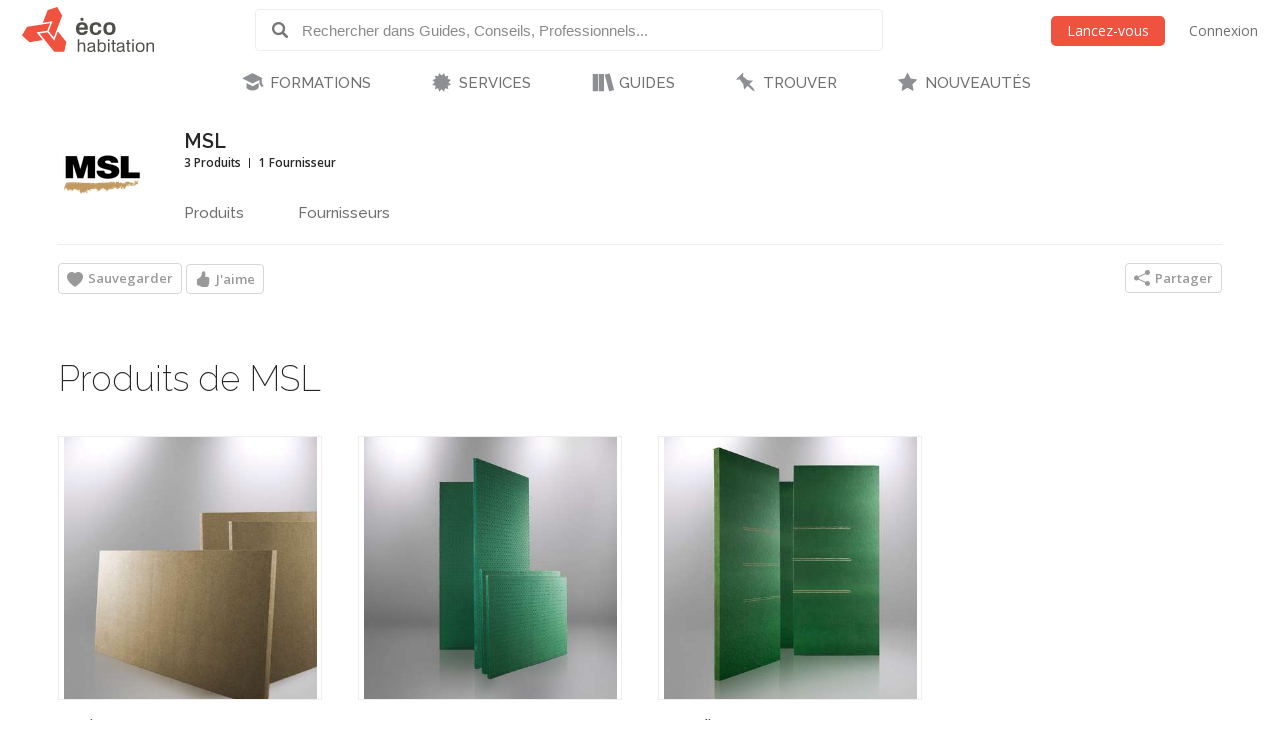

--- FILE ---
content_type: text/html; charset=utf-8
request_url: https://www.ecohabitation.com/marques/1056/msl/
body_size: 11870
content:

<!DOCTYPE html>
<html lang="fr" class="lang-fr section-brands">
<head>
    
<script>window.gtag=window.gtag||function(){};window.ga=window.ga||function(){};</script>

    <link rel="preconnect" href="https://www.googletagmanager.com">

    <script>
        ECO_GTAG_CONFIG = {};

        
            ECO_GTAG_CONFIG.content_type = "Marques";
            
            ECO_GTAG_CONFIG.zone = "None";
        

        
    </script>

    

    
        <script async src="https://www.googletagmanager.com/gtag/js?id=G-EYL8S8R2L6"></script>
        <script>
            window.dataLayer = window.dataLayer || [];
            function gtag(){dataLayer.push(arguments);}
            gtag('js', new Date());
            gtag('config', 'G-EYL8S8R2L6', ECO_GTAG_CONFIG);
        </script>
    

    




    
    <meta charset="UTF-8">
    <title>MSL - Écohabitation</title>
    <meta name="description" content="">
    <meta name="keywords" content="">
    <meta name="viewport" content="width=device-width, initial-scale=1">
    
    <meta http-equiv="last-modified" content="2022-05-01">
    
    <link rel="canonical" href="https://www.ecohome.net/fr/marques/1056/msl/">
    <meta property="og:url" content="https://www.ecohabitation.com/marques/1056/msl/">
    
    <meta property="fb:app_id" content="464627777732521">

    <meta property="og:title" content="MSL">
    <meta property="og:description" content="">
    
    
    <meta property="og:image" content="https://www.ecohabitation.com/media/brands/logos/80/8d/808d63a0b3287b4f032b9069b9d1992b26799038/thumbs/sGrHlQ4GWrpa_1200x630_taKxHD8y.jpg">
    

    

    <meta property="og:image" content="https://www.ecohabitation.com/static/website/img/og-image-ecohabitation.82492609110d.jpg">
    <link rel="shortcut icon" href="/static/website/img/favicon.6278270913a5.ico">
    <link rel="preconnect" href="https://fonts.googleapis.com">
    <link rel="preconnect" href="https://fonts.gstatic.com" crossorigin>
    <link rel="preconnect" href="https://ajax.googleapis.com">
    
    
        <link rel="preconnect" href="https://ras.ecohome.net">

        <link rel="preconnect" href="https://js.hs-scripts.com">
        <link rel="preconnect" href="https://js.hscollectedforms.net">
        <link rel="preconnect" href="https://js.hs-analytics.net">
        <link rel="preconnect" href="https://js.hsleadflows.net">
        <link rel="preconnect" href="https://js.hs-banner.com">
        <link rel="preconnect" href="https://forms.hsforms.com">
        <link rel="preconnect" href="https://track.hubspot.com">

        <link rel="preconnect" href="https://connect.facebook.net">
        <link rel="preconnect" href="https://www.facebook.com">

        <link rel="preconnect" href="https://z-na.associates-amazon.com">

        <link rel="preconnect" href="https://s.adroll.com">
        <link rel="preconnect" href="https://d.adroll.com">
        <link rel="preconnect" href="https://d.adroll.mgr.consensu.org">
        <link rel="preconnect" href="https://dsum-sec.casalemedia.com">
        <link rel="preconnect" href="https://pixel.rubiconproject.com">
        <link rel="preconnect" href="https://sync.outbrain.com">
        <link rel="preconnect" href="https://pixel.advertising.com">
        <link rel="preconnect" href="https://sync.taboola.com">
        <link rel="preconnect" href="https://simage2.pubmatic.com">
        <link rel="preconnect" href="https://eb2.3lift.com">
        <link rel="preconnect" href="https://ups.analytics.yahoo.com">
    


    <link href="https://fonts.googleapis.com/css2?family=Open+Sans:wght@300;400;600&family=Raleway:wght@100;200;300;500;600&display=swap" rel="preload" as="style" onload="this.onload=null;this.rel='stylesheet'">
    <link href="/static/website/css/normalize.min.ac230a49d6d6.css" rel="stylesheet">
    <link href="/static/website/css/style.63a8d2331a55.css" rel="stylesheet">
    <link href="/static/website/css/responsive.3b84be3a24ed.css" rel="stylesheet">
    <link href="/static/website/lang/fr/css/style.6ce24a23f774.css" rel="stylesheet">
    <link href="/static/website/css/bootstrap-icons.4687b01d2564.css" rel="preload" as="style" onload="this.onload=null;this.rel='stylesheet'">
    <link href="/static/website/css/fallback.1e78a80a4773.css" rel="preload" as="style" onload="this.onload=null;this.rel='stylesheet'">
    <link href="/static/search/css/jquery.typeahead.min.bd8b222fea6b.css" rel="preload" as="style" onload="this.onload=null;this.rel='stylesheet'">
    <link href="/static/search/css/jquery.typeahead.custom.0a3e7eef66f8.css" rel="preload" as="style" onload="this.onload=null;this.rel='stylesheet'">
    <link href="/static/website/plugins/slick/slick.18ef3d49eaee.css" rel="preload" as="style" onload="this.onload=null;this.rel='stylesheet'">
    <link href="/static/website/plugins/slick/slick-theme.463577beeb15.css" rel="preload" as="style" onload="this.onload=null;this.rel='stylesheet'">

    <noscript>
        <link href="https://fonts.googleapis.com/css2?family=Open+Sans:wght@300;400;600&family=Raleway:wght@100;200;300;500;600&display=swap" rel="stylesheet">
        <link href="/static/website/css/fallback.1e78a80a4773.css" rel="stylesheet">
        <link href="/static/website/css/bootstrap-icons.4687b01d2564.css" rel="stylesheet">
        <link href="/static/search/css/jquery.typeahead.min.bd8b222fea6b.css" rel="stylesheet">
        <link href="/static/search/css/jquery.typeahead.custom.0a3e7eef66f8.css" rel="stylesheet">
        <link href="/static/website/plugins/slick/slick.18ef3d49eaee.css" rel="stylesheet">
        <link href="/static/website/plugins/slick/slick-theme.463577beeb15.css" rel="stylesheet">
    </noscript>

    

</head>
<body>
    
    <div id="header">
        <div class="header-wrapper">
            <div class="mobile-menu-toggle"></div>
            
<a class="logo-wrapper" href="/">
    
        <svg class="main-logo" xmlns="http://www.w3.org/2000/svg" viewBox="0 0 664.268 226.4">
            <g>
                <g class="icon-container">
                    <polygon points="132.448,105.643 141.791,81.34 25.147,99.729 0,143.307 37.339,177.059 104.909,166.388 82.684,138.866 73.705,127.772 120.979,120.317 127.2,119.33"/>
                    <polygon points="164.84,162.83 162.427,169.085 128.375,127.003 126.309,127.317 88.173,133.333 119.39,171.956 162.391,225.201 212.728,225.201 223.267,176 180.25,122.758 171.86,144.561"/>
                    <polygon points="134.417,122.125 160.002,153.8 175.441,113.705 177.844,107.449 202.427,43.581 177.248,0 129.372,15.461 104.783,79.329 110.171,78.483 147.217,72.639 153.844,71.596"/>
                </g>
                <g class="name-container">
                    <path d="M280.239,162.033h7.516v24.976c1.66-3.578,3.927-8.821,14.671-8.821c15.286,0,15.286,9.692,15.286,16.86v30.129h-7.51v-29.605c0-7.865-1.486-11.266-9.782-11.266c-7.952,0-12.665,5.062-12.665,14.232v26.639h-7.516V162.033z"/>
                    <path d="M330.712,193.561c0-6.377,0-15.373,19.473-15.373c12.489,0,17.123,3.931,17.123,14.851v22.531c0,3.853,1.576,3.934,4.365,3.934v5.674c-1.046,0-2.095,0.089-3.145,0.089c-5.763,0-7.342-1.313-8.381-5.763c-2.536,3.49-5.421,6.897-15.986,6.897c-11.356,0-15.285-4.628-15.285-13.709c0-9.174,4.016-12.492,28.124-15.631c2.618-0.352,2.618-4.286,2.618-5.592c0-6.114-2.974-7.163-10.483-7.163c-9.778,0-11.177,2.525-11.177,9.255H330.712z M359.795,207.185v-5.414c-4.19,1.402-7.427,1.925-10.223,2.273c-12.574,1.658-12.923,4.45-12.923,9.43c0,5.24,3.841,6.813,9.078,6.813C354.902,220.286,359.881,216.181,359.795,207.185z"/>
                    <path d="M381.093,162.033h7.51v24.374c1.927-4.023,3.67-8.22,14.153-8.22c13.791,0,19.298,6.9,19.298,23.324c0,19.481-7.857,24.889-19.298,24.889c-9.704,0-12.838-4.019-14.852-7.86v6.637h-6.812V162.033z M401.708,184.306c-12.75,0-13.536,13.186-13.536,18.688c0,10.917,3.746,17.292,14.322,17.292c9.515,0,11.969-6.026,11.969-18.953C414.462,189.805,412.275,184.306,401.708,184.306z"/>
                    <path d="M432.438,162.033h7.509v9.082h-7.509V162.033z M432.438,179.411h7.509v45.766h-7.509V179.411z"/>
                    <path d="M448.844,185.614v-6.203h6.552v-13.802h7.517v13.802h8.647v6.203h-8.647v28.469c0,4.813,0.086,5.25,4.453,5.25c1.046,0,2.014-0.097,3.06-0.182v6.025c-1.921,0.175-3.846,0.261-5.766,0.261c-9.264,0-9.264-5.408-9.264-10.917v-28.906H448.844z"/>
                    <path d="M477.92,193.561c0-6.377,0-15.373,19.476-15.373c12.49,0,17.128,3.931,17.128,14.851v22.531c0,3.853,1.568,3.934,4.361,3.934v5.674c-1.046,0-2.089,0.089-3.138,0.089c-5.766,0-7.342-1.313-8.395-5.763c-2.526,3.49-5.414,6.897-15.979,6.897c-11.354,0-15.284-4.628-15.284-13.709c0-9.174,4.016-12.492,28.123-15.631c2.617-0.352,2.617-4.286,2.617-5.592c0-6.114-2.963-7.163-10.479-7.163c-9.774,0-11.18,2.525-11.18,9.255H477.92z M507.004,207.185v-5.414c-4.188,1.402-7.424,1.925-10.22,2.273c-12.574,1.658-12.923,4.45-12.923,9.43c0,5.24,3.849,6.813,9.085,6.813C502.121,220.286,507.089,216.181,507.004,207.185z"/>
                    <path d="M523.244,185.614v-6.203h6.545v-13.802h7.516v13.802h8.645v6.203h-8.645v28.469c0,4.813,0.086,5.25,4.451,5.25c1.049,0,2.013-0.097,3.055-0.182v6.025c-1.917,0.175-3.838,0.261-5.759,0.261c-9.263,0-9.263-5.408-9.263-10.917v-28.906H523.244z"/>
                    <path d="M555.373,162.033h7.509v9.082h-7.509V162.033z M555.373,179.411h7.509v45.766h-7.509V179.411z"/>
                    <path d="M572.579,202.298c0-16.335,6.982-24.11,22.794-24.11c15.979,0,21.311,9.519,21.311,24.28c0,13.02-3.931,23.933-22.186,23.933C578.251,226.4,572.579,217.49,572.579,202.298z M594.586,184.306c-12.315,0-14.328,8.469-14.328,18.423c0,9.696,2.796,17.558,13.628,17.558c11.966,0,15.028-5.503,15.028-17.469C608.915,190.505,605.763,184.306,594.586,184.306z"/>
                    <path d="M626.712,179.411h7.509v7.075c1.572-3.579,4.368-8.299,14.681-8.299c15.018,0,15.366,9.17,15.366,15.811v31.179h-7.513v-29.08c0-6.897-0.607-11.621-9.259-11.621c-6.979,0-13.275,2.882-13.275,14.151v26.55h-7.509V179.411z"/>
                </g>
                <g class="name-container">
                    <path d="M314.809,102.732h-26.494c0.817-6.167,1.509-13.612,14.644-13.612C313.424,89.12,314.809,95.636,314.809,102.732z M331.437,114.004c0.925-17.554-2.324-37.194-29.172-37.194c-22.665,0-30.343,12.899-30.343,32.307c0,21.277,8.839,31.852,29.642,31.852c24.182,0,27.549-12.082,28.824-19.644h-15.801c-1.051,3.606-1.753,7.438-11.741,7.438c-11.506,0-14.885-4.993-14.885-14.759H331.437z"/>
                    <path d="M383.613,99.35c-0.804-4.649-0.694-10.23-12.668-10.23c-11.847,0-14.286,8.962-14.286,18.61c0,14.067,3.134,21.385,13.59,21.385c13.364,0,12.561-5.937,13.364-12.441h15.924c0,9.532-4.987,24.295-28.827,24.295c-19.294,0-29.982-10.688-29.982-32.31c0-18.257,7.912-31.849,31.271-31.849c20.217,0,27.077,10.691,27.077,22.54H383.613z"/>
                    <path d="M454.395,107.377c0,13.948-2.085,21.51-15.221,21.51c-9.993,0-13.6-5.821-13.6-20.228c0-15.812,4.416-19.652,15.343-19.652C450.916,89.007,454.395,94.944,454.395,107.377z M439.752,140.969c23.14,0,30.803-13.022,30.803-32.197c0-22.082-9.878-31.961-30.218-31.961c-17.668,0-30.923,7.087-30.923,32.542C409.415,131.33,419.757,140.969,439.752,140.969z"/>
                    <rect x="294.588" y="54.625" width="14.306" height="14.304"/>
                </g>
            </g>
        </svg>
    
</a>

            <div class="header-search">
                <form class="top-search" action="/guides/">
                    <div class="typeahead__container">
                        <div class="typeahead__field">
                            <span class="typeahead__button">
                                <label for="id_typeahead__input">
                                    <button type="submit" name="search" aria-label="Rechercher dans Guides, Conseils, Professionnels">
                                        <span class="typeahead__search-icon"></span>
                                    </button>
                                </label>
                            </span>
                            <span class="typeahead__query">
                                <input class="js-typeahead"
                                       style="background: none;"
                                       id="id_typeahead__input"
                                       name="q"
                                       type="search"
                                       placeholder="Rechercher dans Guides, Conseils, Professionnels..."
                                       value=""
                                       data-source="7"
                                       autocomplete="off">
                            </span>
                        </div>
                    </div>
                </form>
            </div>

            <div class="header-action">
                <div class="mobile-search-toggle typeahead__search-icon" title="Rechercher"></div>

                
            </div>

            
                <ul class="header-auth mainmenu">
                    <li class="child"><a data-modal class="buttons button-orange" href="/inscription/?next=/marques/1056/msl/" rel="nofollow">Lancez-vous</a></li>
                    <li class="child nomobile"><a data-modal href="/connexion/?next=/marques/1056/msl/" rel="nofollow">Connexion</a></li>
                </ul>
            
            <div class="clear"></div>
        </div>

        
            <nav id="mainnav">
                <ul class="mainmenu">
                    



    <li class="child section-training has-childs level-0">
        <a href="/formations/">FORMATIONS</a>
        
            <ul class="submenu">
                

<li class="column"><ul>

    <li class="child level-1">
        <a href="https://www.ecohabitation.com/formations/">Nos formations</a>
        
    </li>
    
        
    

    <li class="child has-childs level-1 last">
        <a href="/formations/webinaires/midrise-bois-vs-beton/">Webinaires et Événements</a>
        
            <ul class="submenu">
                



    <li class="child level-2">
        <a href="/dossier-inondation-cohabiter-avec-l-eau/">Dossier inondation : Cohabiter avec l&#x27;eau</a>
        
    </li>
    

    <li class="child level-2">
        <a href="/formations/webinaires/midrise-bois-vs-beton/">Midrise - Bois vs Béton</a>
        
    </li>
    

    <li class="child level-2 last">
        <a href="/formations/videos/">Vidéos</a>
        
    </li>
    

            </ul>

        
    </li>
    
        
            </ul></li>
        
    

            </ul>

        
    </li>
    

    <li class="child section-services has-childs level-0">
        <a href="/services/">SERVICES</a>
        
            <ul class="submenu">
                

<li class="column"><ul>

    <li class="child has-childs level-1">
        <a href="/multilogement-commercial-institutionnel/">Multilogement, Commercial et Institutionnel</a>
        
            <ul class="submenu">
                



    <li class="child level-2">
        <a href="/multilogement-commercial-institutionnel/optimisation-energetique-sur-plans/">Optimisation énergétique sur plans</a>
        
    </li>
    

    <li class="child level-2">
        <a href="/multilogement-commercial-institutionnel/audit-energetique/">Audit énergétique</a>
        
    </li>
    

    <li class="child level-2">
        <a href="/multilogement-commercial-institutionnel/batiment-carbone-zero/">Bâtiment à Carbone Zéro</a>
        
    </li>
    

    <li class="child level-2 last">
        <a href="/multilogement-commercial-institutionnel/financements/">Accompagnement énergétique APH</a>
        
    </li>
    

            </ul>

        
    </li>
    
        
    

    <li class="child has-childs level-1">
        <a href="/quartiers/">Planification urbaine</a>
        
            <ul class="submenu">
                



    <li class="child level-2">
        <a href="/planification-urbaine/quartiers-durables/">Quartiers durables</a>
        
    </li>
    

    <li class="child level-2">
        <a href="/planification-urbaine/reseaux-thermiques/">Réseaux thermiques</a>
        
    </li>
    

    <li class="child level-2 last">
        <a href="/planification-urbaine/municipalites-durables/">Municipalités durables</a>
        
    </li>
    

            </ul>

        
    </li>
    
        
            </ul></li><li class="column"><ul>
        
    

    <li class="child has-childs level-1">
        <a href="/coaching-de-projet/">Coaching de projet</a>
        
            <ul class="submenu">
                



    <li class="child level-2">
        <a href="/coaching-de-projet/">Coaching en rénovation et en construction</a>
        
    </li>
    

    <li class="child level-2 last">
        <a href="/coaching-de-projet/coaching-en-uha/">Coaching en UHA</a>
        
    </li>
    

            </ul>

        
    </li>
    
        
    

    <li class="child has-childs level-1 last">
        <a href="/jerenoveco/">Démarche JeRénovÉco</a>
        
            <ul class="submenu">
                



    <li class="child level-2">
        <a href="/jerenoveco/a-propos/">À propos</a>
        
    </li>
    

    <li class="child level-2">
        <a href="/jerenoveco/pour-qui/">À qui s&#x27;adresse JeRénovÉco?</a>
        
    </li>
    

    <li class="child level-2">
        <a href="/jerenoveco/energie/">Volet énergie et décarbonation</a>
        
    </li>
    

    <li class="child level-2 last">
        <a href="/jerenoveco/adaptation/">Volet inondations</a>
        
    </li>
    

            </ul>

        
    </li>
    
        
            </ul></li>
        
    

            </ul>

        
    </li>
    

    <li class="child section-guides has-childs level-0">
        <a href="/guides/">GUIDES</a>
        
            <ul class="submenu">
                

<li class="column"><ul>

    <li class="child has-childs level-1">
        <a href="/guides/planification-et-conception/">Planification et conception</a>
        
            <ul class="submenu">
                



    <li class="child level-2">
        <a href="/guides/mode-de-vie-et-mobilite/">Mode de vie et mobilité</a>
        
    </li>
    

    <li class="child level-2">
        <a href="/guides/subventions-et-incitatifs/">Subventions et incitatifs</a>
        
    </li>
    

    <li class="child level-2">
        <a href="/guides/financement-hypothecaire-et-fiscalite/">Financement hypothécaire et fiscalité</a>
        
    </li>
    

    <li class="child level-2">
        <a href="/guides/codes-et-reglementations/">Codes et règlementations</a>
        
    </li>
    

    <li class="child level-2">
        <a href="/guides/les-certifications-ecologiques/">Les certifications écologiques</a>
        
    </li>
    

    <li class="child level-2">
        <a href="/guides/ecodesign/">Écodesign</a>
        
    </li>
    

    <li class="child level-2">
        <a href="/guides/maisons-autonomes-et-nette-zero/">Maisons autonomes et Nette-Zéro</a>
        
    </li>
    

    <li class="child level-2">
        <a href="/guides/materiaux-et-ressources/">Matériaux et ressources</a>
        
    </li>
    

    <li class="child level-2">
        <a href="/guides/architecture-et-conception-de-plans/">Architecture et conception de plans</a>
        
    </li>
    

    <li class="child level-2">
        <a href="/guides/entrepreneurs-expertise/">Entrepreneurs - Expertise</a>
        
    </li>
    

    <li class="child level-2">
        <a href="/guides/sante-et-qualite-de-lair/">Santé et qualité de l&#x27;air</a>
        
    </li>
    

    <li class="child level-2">
        <a href="/guides/gestion-des-dechets/">Gestion des déchets</a>
        
    </li>
    

    <li class="child level-2 last">
        <a href="/guides/immobilier-et-maisons-neuves/">Immobilier et maisons neuves</a>
        
    </li>
    

            </ul>

        
    </li>
    
        
    

    <li class="child has-childs level-1">
        <a href="/guides/fondations-et-sous-sol/">Fondations et sous-sol</a>
        
            <ul class="submenu">
                



    <li class="child level-2">
        <a href="/guides/excavation/">Excavation</a>
        
    </li>
    

    <li class="child level-2">
        <a href="/guides/radon/">Radon</a>
        
    </li>
    

    <li class="child level-2">
        <a href="/guides/fondations-nouvelle-construction/">Fondations - Nouvelle construction</a>
        
    </li>
    

    <li class="child level-2">
        <a href="/guides/fondations-renovation/">Fondations - Rénovation</a>
        
    </li>
    

    <li class="child level-2 last">
        <a href="/guides/drainage-et-impermeabilisation/">Drainage et imperméabilisation</a>
        
    </li>
    

            </ul>

        
    </li>
    
        
            </ul></li><li class="column"><ul>
        
    

    <li class="child has-childs level-1">
        <a href="/guides/murs-et-toitures/">Murs et toitures</a>
        
            <ul class="submenu">
                



    <li class="child level-2">
        <a href="/guides/coupes-de-mur-nouvelle-construction/">Coupes de mur - Nouvelle construction</a>
        
    </li>
    

    <li class="child level-2">
        <a href="/guides/coupes-de-mur-renovation/">Coupes de mur - Rénovation</a>
        
    </li>
    

    <li class="child level-2">
        <a href="/guides/etancheite-pare-air-pare-vapeur/">Étanchéité - Pare-air - Pare-vapeur</a>
        
    </li>
    

    <li class="child level-2">
        <a href="/guides/isolation-et-insonorisation/">Isolation et insonorisation</a>
        
    </li>
    

    <li class="child level-2">
        <a href="/guides/portes-et-fenetres/">Portes et fenêtres</a>
        
    </li>
    

    <li class="child level-2">
        <a href="/guides/entretoits-nouvelle-construction/">Entretoits - Nouvelle construction</a>
        
    </li>
    

    <li class="child level-2">
        <a href="/guides/entretoits-renovation/">Entretoits - Rénovation</a>
        
    </li>
    

    <li class="child level-2">
        <a href="/guides/toitures/">Toitures</a>
        
    </li>
    

    <li class="child level-2">
        <a href="/guides/revetements-exterieurs/">Revêtements extérieurs</a>
        
    </li>
    

    <li class="child level-2 last">
        <a href="/guides/controle-des-parasites/">Contrôle des parasites</a>
        
    </li>
    

            </ul>

        
    </li>
    
        
    

    <li class="child has-childs level-1">
        <a href="/guides/mecanique-du-batiment/">Mécanique du bâtiment</a>
        
            <ul class="submenu">
                



    <li class="child level-2">
        <a href="/guides/chauffage-et-climatisation/">Chauffage et climatisation</a>
        
    </li>
    

    <li class="child level-2">
        <a href="/guides/ventilation/">Ventilation</a>
        
    </li>
    

    <li class="child level-2">
        <a href="/guides/plomberie-et-gestion-efficace-de-leau/">Plomberie et gestion efficace de l&#x27;eau</a>
        
    </li>
    

    <li class="child level-2">
        <a href="/guides/electricite/">Électricité</a>
        
    </li>
    

    <li class="child level-2 last">
        <a href="/guides/energies-renouvelables/">Énergies renouvelables</a>
        
    </li>
    

            </ul>

        
    </li>
    
        
            </ul></li><li class="column"><ul>
        
    

    <li class="child has-childs level-1">
        <a href="/guides/interieurs/">Intérieurs</a>
        
            <ul class="submenu">
                



    <li class="child level-2">
        <a href="/guides/murs-et-plafonds-revetements-interieurs/">Murs et plafonds - Revêtements intérieurs</a>
        
    </li>
    

    <li class="child level-2">
        <a href="/guides/planchers-et-escaliers/">Planchers et escaliers</a>
        
    </li>
    

    <li class="child level-2">
        <a href="/guides/peintures-finis-et-enduits-naturels/">Peintures, finis et enduits naturels</a>
        
    </li>
    

    <li class="child level-2">
        <a href="/guides/portes-et-moulures/">Portes et moulures</a>
        
    </li>
    

    <li class="child level-2">
        <a href="/guides/cuisines/">Cuisines</a>
        
    </li>
    

    <li class="child level-2">
        <a href="/guides/salles-de-bains/">Salles de bains</a>
        
    </li>
    

    <li class="child level-2">
        <a href="/guides/amenagement-du-sous-sol/">Aménagement du sous-sol</a>
        
    </li>
    

    <li class="child level-2">
        <a href="/guides/mobilier-et-decoration/">Mobilier et décoration</a>
        
    </li>
    

    <li class="child level-2">
        <a href="/guides/nettoyage-et-entretien/">Nettoyage et entretien</a>
        
    </li>
    

    <li class="child level-2 last">
        <a href="/guides/recyclage-et-compostage/">Recyclage et compostage</a>
        
    </li>
    

            </ul>

        
    </li>
    
        
    

    <li class="child has-childs level-1">
        <a href="/guides/amenagement-exterieur/">Aménagement extérieur</a>
        
            <ul class="submenu">
                



    <li class="child level-2">
        <a href="/guides/terrasses-balcons-et-gazebos/">Terrasses, balcons et gazébos</a>
        
    </li>
    

    <li class="child level-2">
        <a href="/guides/pavages-et-permeabilite-du-lot/">Pavages et perméabilité du lot</a>
        
    </li>
    

    <li class="child level-2">
        <a href="/guides/amenagement-paysager/">Aménagement paysager</a>
        
    </li>
    

    <li class="child level-2">
        <a href="/guides/systeme-dirrigation/">Système d&#x27;irrigation</a>
        
    </li>
    

    <li class="child level-2">
        <a href="/guides/recuperation-des-eaux-de-pluie/">Récupération des eaux de pluie</a>
        
    </li>
    

    <li class="child level-2">
        <a href="/guides/production-alimentaire/">Production alimentaire</a>
        
    </li>
    

    <li class="child level-2">
        <a href="/guides/piscines-et-bassins-naturels/">Piscines et bassins naturels</a>
        
    </li>
    

    <li class="child level-2 last">
        <a href="/guides/serres-solariums/">Serres &amp; Solariums</a>
        
    </li>
    

            </ul>

        
    </li>
    
        
            </ul></li><li class="column"><ul>
        
    

    <li class="child has-childs level-1">
        <a href="/guides/leed-guide-technique/">LEED - Guide technique</a>
        
            <ul class="submenu">
                



    <li class="child level-2">
        <a href="/guides/leed-v4/">LEED v4</a>
        
    </li>
    

    <li class="child level-2 last">
        <a href="/guides/leed-2009/">LEED 2009</a>
        
    </li>
    

            </ul>

        
    </li>
    
        
    

    <li class="child has-childs level-1">
        <a href="/guides/urbanisme-et-amenagement-du-territoire/">Urbanisme et  Aménagement du territoire</a>
        
            <ul class="submenu">
                



    <li class="child level-2">
        <a href="/guides/amenagement-densite/">Aménagement &amp; densité</a>
        
    </li>
    

    <li class="child level-2">
        <a href="/guides/ilots-de-chaleurs/">Îlots de chaleurs</a>
        
    </li>
    

    <li class="child level-2">
        <a href="/guides/gestion-de-leau/">Gestion de l&#x27;eau</a>
        
    </li>
    

    <li class="child level-2">
        <a href="/guides/matieres-residuelles/">Matières résiduelles</a>
        
    </li>
    

    <li class="child level-2">
        <a href="/guides/transport-deplacement/">Transport - déplacement</a>
        
    </li>
    

    <li class="child level-2">
        <a href="/guides/reduction-des-emissions-de-ges/">Réduction des émissions de GES</a>
        
    </li>
    

    <li class="child level-2 last">
        <a href="/guides/municipalites-encourager-lhabitation-durable/">Municipalités: encourager l&#x27;habitation durable</a>
        
    </li>
    

            </ul>

        
    </li>
    
        
            </ul></li><li class="column"><ul>
        
    

    <li class="child level-1">
        <a href="/publications-exclusives/">Publications exclusives</a>
        
    </li>
    
        
    

    <li class="child level-1">
        <a href="/discussions/">Questions et réponses</a>
        
    </li>
    
        
            </ul></li><li class="column"><ul>
        
    

    <li class="child level-1 last">
        <a href="/renovation/">Rénovation Écohabitation</a>
        
    </li>
    
        
            </ul></li>
        
    

            </ul>

        
    </li>
    

    <li class="child section-projects has-childs level-0">
        <a href="/trouver/">TROUVER</a>
        
            <ul class="submenu">
                

<li class="column"><ul>

    <li class="child has-childs level-1 last">
        <a href="/trouver/">TROUVER DE L&#x27;INSPIRATION</a>
        
            <ul class="submenu">
                



    <li class="child level-2">
        <a href="/trouver/kits/">Maisons préfabriquées pour le Québec</a>
        
    </li>
    

    <li class="child level-2">
        <a href="/projets/">Projets exemplaires</a>
        
    </li>
    

    <li class="child level-2 last">
        <a href="/trouver/proprietes-a-vendre/">Propriétés et condos écologiques à vendre</a>
        
    </li>
    

            </ul>

        
    </li>
    
        
            </ul></li>
        
    

            </ul>

        
    </li>
    

    <li class="child section-latest level-0 last">
        <a href="/nouveautes/">NOUVEAUTÉS</a>
        
    </li>
    

                </ul>
            </nav>
        
    </div>

    <div id="content">
        
    <div class="content-company content-article course-article">
        <div class="company-header company-infos-wrapper company-infos-small">
            <div class="company-infos">
                <div class="company-logo-wrapper">
                    <a class="company-logo" href="/marques/1056/msl/">
                        
                        <img src="/media/brands/logos/80/8d/808d63a0b3287b4f032b9069b9d1992b26799038/thumbs/sGrHlQ4GWrpa_90x90_yp4knHGX.png" title="MSL" alt="MSL" width="90" height="39">
                    </a>
                </div>

                <div class="company-details">
                    <h1><a href="/marques/1056/msl/">MSL</a></h1>

                    <ul class="company-stats">
                        
                            
                                <li class="company-stats-item">3 Produits</li>
                            
                        

                        
                            
                                <li class="company-stats-item">1 Fournisseur</li>
                            
                        
                    </ul>
                </div>



















                <div class="content-navigation-container">
                    <ul class="content-navigation">
                        <li class="child"><a href="#products">Produits</a></li>
                        <li class="child"><a href="#suppliers">Fournisseurs</a></li>
                    </ul>
                </div>
            </div>
        </div>

        <div class="company-user-action-bar-wrapper">
            <ul class="user-action-bar company-user-action-bar">
                <li class="child action-save">

    
    <span data-modal class="user-action-button" data-href="/inscription/?next=/marques/1056/msl/">
        <i class="bi bi-heart-fill"></i><span class="action-text">Sauvegarder</span>
    </span>

</li>
                <li class="child action-like">

    
        <span data-modal class="user-action-button" data-href="/inscription/?next=/marques/1056/msl/">
            <i class="bi bi-hand-thumbs-up-fill"></i><span class="action-text">J'aime</span>
        </span>
    
</li>
                
<li data-share-button class="child action-share gnr-dropmenubutton">
    <span class="user-action-button">
        <i class="bi bi-share-fill"></i><span class="action-text">Partager</span>
    </span>
    <span class="gnr-dropmenu gnr-dropmenu-auto">
        <ul class="submenu">
            <li class="child">
                <ul class="submenu nowrap">
                    <li class="child"><a href="#" data-share="facebook"><i class="bi bi-facebook"></i>Facebook</a></li>
                    <li class="child"><a href="#" data-share="twitter"><i class="bi bi-twitter-x"></i>Twitter</a></li>
                    <li class="child"><a href="#" data-share="email"><i class="bi bi-envelope-fill"></i>Courriel</a></li>
                </ul>
            </li>
        </ul>
    </span>
</li>
            </ul>
        </div>

        
            <div class="projects-photos">
                <div class="row">
                    <div class="column col-12">
                        <h2 id="products">Produits de MSL</h2>
                    </div>
                </div>

                <div class="row">
                    
                        <div class="column col-3">
                            <div class="photo-item">
                                <div class="photo-container">
                                    <a class="photo-placeholder" title="ISOLint" href="/produits/1014/materiaux-specialises-louiseville-isolint/">
                                        <span class="photo-image" style="background-image: url(/media/products/photos/0c/ed/0ced3253f7e242936530b65a4181e9167a0ac192/thumbs/ebh3Cz2paoYR_400x400_XJLHedU5.jpg);"></span>
                                    </a>
                                    <div class="photo-action">
                                        <a class="buttons button-white" href="/produits/1014/materiaux-specialises-louiseville-isolint/" title="Isolants avec fibre de bois ISOLint de MSL">
                                            <svg class="bi bi-eye-fill" width="18px" height="18px" viewBox="0 0 16 16" fill="currentColor" xmlns="http://www.w3.org/2000/svg">
                                                <path d="M10.5 8a2.5 2.5 0 1 1-5 0 2.5 2.5 0 0 1 5 0z"/>
                                                <path fill-rule="evenodd" d="M0 8s3-5.5 8-5.5S16 8 16 8s-3 5.5-8 5.5S0 8 0 8zm8 3.5a3.5 3.5 0 1 0 0-7 3.5 3.5 0 0 0 0 7z"/>
                                            </svg><span>Voir</span></a>
                                    </div>
                                </div>
                                <a class="photo-details" href="/produits/1014/materiaux-specialises-louiseville-isolint/" title="Isolants avec fibre de bois ISOLint de MSL">
                                    <span class="photo-title">ISOLint</span>
                                    <span class="photo-company">De Matériaux Spécialisés Louiseville</span>
                                </a>
                            </div>
                        </div>
                    
                        <div class="column col-3">
                            <div class="photo-item">
                                <div class="photo-container">
                                    <a class="photo-placeholder" title="SONOpan II" href="/produits/1013/materiaux-specialises-louiseville-sonopan-ii/">
                                        <span class="photo-image" style="background-image: url(/media/products/photos/64/20/6420df075404ccdedfb8b40e468e20479c6b7dff/thumbs/z6y_NeELzMjY_400x400_XJLHedU5.jpg);"></span>
                                    </a>
                                    <div class="photo-action">
                                        <a class="buttons button-white" href="/produits/1013/materiaux-specialises-louiseville-sonopan-ii/" title="Insonorisants SONOpan II de MSL">
                                            <svg class="bi bi-eye-fill" width="18px" height="18px" viewBox="0 0 16 16" fill="currentColor" xmlns="http://www.w3.org/2000/svg">
                                                <path d="M10.5 8a2.5 2.5 0 1 1-5 0 2.5 2.5 0 0 1 5 0z"/>
                                                <path fill-rule="evenodd" d="M0 8s3-5.5 8-5.5S16 8 16 8s-3 5.5-8 5.5S0 8 0 8zm8 3.5a3.5 3.5 0 1 0 0-7 3.5 3.5 0 0 0 0 7z"/>
                                            </svg><span>Voir</span></a>
                                    </div>
                                </div>
                                <a class="photo-details" href="/produits/1013/materiaux-specialises-louiseville-sonopan-ii/" title="Insonorisants SONOpan II de MSL">
                                    <span class="photo-title">SONOpan II</span>
                                    <span class="photo-company">De Matériaux Spécialisés Louiseville</span>
                                </a>
                            </div>
                        </div>
                    
                        <div class="column col-3">
                            <div class="photo-item">
                                <div class="photo-container">
                                    <a class="photo-placeholder" title="SONOclimat ECO4" href="/produits/1012/materiaux-specialises-louiseville-sonoclimat-eco4/">
                                        <span class="photo-image" style="background-image: url(/media/products/photos/db/45/db45d7730fcbaf2d570e74e9372ddf21e806f2cb/thumbs/1AaCPnc1kEda_400x400_XJLHedU5.jpg);"></span>
                                    </a>
                                    <div class="photo-action">
                                        <a class="buttons button-white" href="/produits/1012/materiaux-specialises-louiseville-sonoclimat-eco4/" title="Isolants avec fibre de bois SONOclimat ECO4 de MSL">
                                            <svg class="bi bi-eye-fill" width="18px" height="18px" viewBox="0 0 16 16" fill="currentColor" xmlns="http://www.w3.org/2000/svg">
                                                <path d="M10.5 8a2.5 2.5 0 1 1-5 0 2.5 2.5 0 0 1 5 0z"/>
                                                <path fill-rule="evenodd" d="M0 8s3-5.5 8-5.5S16 8 16 8s-3 5.5-8 5.5S0 8 0 8zm8 3.5a3.5 3.5 0 1 0 0-7 3.5 3.5 0 0 0 0 7z"/>
                                            </svg><span>Voir</span></a>
                                    </div>
                                </div>
                                <a class="photo-details" href="/produits/1012/materiaux-specialises-louiseville-sonoclimat-eco4/" title="Isolants avec fibre de bois SONOclimat ECO4 de MSL">
                                    <span class="photo-title">SONOclimat ECO4</span>
                                    <span class="photo-company">De Matériaux Spécialisés Louiseville</span>
                                </a>
                            </div>
                        </div>
                    
                </div>
            </div>
        

        
            <div class="row">
                <div class="column col-12">
                    <h2 id="suppliers">Fournisseurs locaux de MSL</h2>
                    <div class="companies-list">

                    
                        <div class="item">
                            <div class="company-info">
                                <div class="company-logo">
                                    
                                        
                                        <a href="/entreprises/1006/materiaux-specialises-louiseville/" title="Matériaux Spécialisés Louiseville"><img src="/media/companies/logos/95/ac/95ac1d604265179a807b9de0ee0eab9742a6335c/thumbs/ILzSD_xDOL0Q_100x100_yp4knHGX.jpg" alt="Matériaux Spécialisés Louiseville" width="100" height="60"></a>
                                    
                                </div>
                                <div class="company-text">
                                    <a class="company-title" href="/entreprises/1006/materiaux-specialises-louiseville/" title="Isolants avec fibre de bois Québec (QC) Matériaux Spécialisés Louiseville"><h3>Matériaux Spécialisés Louiseville</h3></a>
                                    
                                        <p>
                                            <a href="/entreprises/1006/materiaux-specialises-louiseville/" title="Isolants avec fibre de bois Québec (QC) Matériaux Spécialisés Louiseville">MSL : votre premier choix en matière de panneaux de fibre de bois Bâtie en 1946, l&#x27;usine de panneaux a été durement éprouvée au cours des…&nbsp;<span class="company-more"><span class="company-more-text">Voir plus</span><i class="bi bi bi-chevron-right"></i></span></a>
                                        </p>
                                    
                                </div>
                            </div>
                            <div class="company-content">
                                
                            </div>
                        </div>
                    
                    </div>
                </div>
            </div>
        
    </div>

    </div>

    <footer id="footer">
        <div class="footer-block footer-block-center">
  <a class="logo-wrapper" href="/">
    <svg class="main-logo" xmlns="http://www.w3.org/2000/svg" viewBox="0 0 664.268 226.4">
      <g>
        <g class="icon-container">
          <polygon points="132.448,105.643 141.791,81.34 25.147,99.729 0,143.307 37.339,177.059 104.909,166.388 82.684,138.866 73.705,127.772 120.979,120.317 127.2,119.33"/>
          <polygon points="164.84,162.83 162.427,169.085 128.375,127.003 126.309,127.317 88.173,133.333 119.39,171.956 162.391,225.201 212.728,225.201 223.267,176 180.25,122.758 171.86,144.561"/>
          <polygon points="134.417,122.125 160.002,153.8 175.441,113.705 177.844,107.449 202.427,43.581 177.248,0 129.372,15.461 104.783,79.329 110.171,78.483 147.217,72.639 153.844,71.596"/>
        </g>
        <g class="name-container">
          <path d="M280.239,162.033h7.516v24.976c1.66-3.578,3.927-8.821,14.671-8.821c15.286,0,15.286,9.692,15.286,16.86v30.129h-7.51v-29.605c0-7.865-1.486-11.266-9.782-11.266c-7.952,0-12.665,5.062-12.665,14.232v26.639h-7.516V162.033z"/>
          <path d="M330.712,193.561c0-6.377,0-15.373,19.473-15.373c12.489,0,17.123,3.931,17.123,14.851v22.531c0,3.853,1.576,3.934,4.365,3.934v5.674c-1.046,0-2.095,0.089-3.145,0.089c-5.763,0-7.342-1.313-8.381-5.763c-2.536,3.49-5.421,6.897-15.986,6.897c-11.356,0-15.285-4.628-15.285-13.709c0-9.174,4.016-12.492,28.124-15.631c2.618-0.352,2.618-4.286,2.618-5.592c0-6.114-2.974-7.163-10.483-7.163c-9.778,0-11.177,2.525-11.177,9.255H330.712z M359.795,207.185v-5.414c-4.19,1.402-7.427,1.925-10.223,2.273c-12.574,1.658-12.923,4.45-12.923,9.43c0,5.24,3.841,6.813,9.078,6.813C354.902,220.286,359.881,216.181,359.795,207.185z"/>
          <path d="M381.093,162.033h7.51v24.374c1.927-4.023,3.67-8.22,14.153-8.22c13.791,0,19.298,6.9,19.298,23.324c0,19.481-7.857,24.889-19.298,24.889c-9.704,0-12.838-4.019-14.852-7.86v6.637h-6.812V162.033z M401.708,184.306c-12.75,0-13.536,13.186-13.536,18.688c0,10.917,3.746,17.292,14.322,17.292c9.515,0,11.969-6.026,11.969-18.953C414.462,189.805,412.275,184.306,401.708,184.306z"/>
          <path d="M432.438,162.033h7.509v9.082h-7.509V162.033z M432.438,179.411h7.509v45.766h-7.509V179.411z"/>
          <path d="M448.844,185.614v-6.203h6.552v-13.802h7.517v13.802h8.647v6.203h-8.647v28.469c0,4.813,0.086,5.25,4.453,5.25c1.046,0,2.014-0.097,3.06-0.182v6.025c-1.921,0.175-3.846,0.261-5.766,0.261c-9.264,0-9.264-5.408-9.264-10.917v-28.906H448.844z"/>
          <path d="M477.92,193.561c0-6.377,0-15.373,19.476-15.373c12.49,0,17.128,3.931,17.128,14.851v22.531c0,3.853,1.568,3.934,4.361,3.934v5.674c-1.046,0-2.089,0.089-3.138,0.089c-5.766,0-7.342-1.313-8.395-5.763c-2.526,3.49-5.414,6.897-15.979,6.897c-11.354,0-15.284-4.628-15.284-13.709c0-9.174,4.016-12.492,28.123-15.631c2.617-0.352,2.617-4.286,2.617-5.592c0-6.114-2.963-7.163-10.479-7.163c-9.774,0-11.18,2.525-11.18,9.255H477.92z M507.004,207.185v-5.414c-4.188,1.402-7.424,1.925-10.22,2.273c-12.574,1.658-12.923,4.45-12.923,9.43c0,5.24,3.849,6.813,9.085,6.813C502.121,220.286,507.089,216.181,507.004,207.185z"/>
          <path d="M523.244,185.614v-6.203h6.545v-13.802h7.516v13.802h8.645v6.203h-8.645v28.469c0,4.813,0.086,5.25,4.451,5.25c1.049,0,2.013-0.097,3.055-0.182v6.025c-1.917,0.175-3.838,0.261-5.759,0.261c-9.263,0-9.263-5.408-9.263-10.917v-28.906H523.244z"/>
          <path d="M555.373,162.033h7.509v9.082h-7.509V162.033z M555.373,179.411h7.509v45.766h-7.509V179.411z"/>
          <path d="M572.579,202.298c0-16.335,6.982-24.11,22.794-24.11c15.979,0,21.311,9.519,21.311,24.28c0,13.02-3.931,23.933-22.186,23.933C578.251,226.4,572.579,217.49,572.579,202.298z M594.586,184.306c-12.315,0-14.328,8.469-14.328,18.423c0,9.696,2.796,17.558,13.628,17.558c11.966,0,15.028-5.503,15.028-17.469C608.915,190.505,605.763,184.306,594.586,184.306z"/>
          <path d="M626.712,179.411h7.509v7.075c1.572-3.579,4.368-8.299,14.681-8.299c15.018,0,15.366,9.17,15.366,15.811v31.179h-7.513v-29.08c0-6.897-0.607-11.621-9.259-11.621c-6.979,0-13.275,2.882-13.275,14.151v26.55h-7.509V179.411z"/>
        </g>
        <g class="name-container">
          <path d="M314.809,102.732h-26.494c0.817-6.167,1.509-13.612,14.644-13.612C313.424,89.12,314.809,95.636,314.809,102.732z M331.437,114.004c0.925-17.554-2.324-37.194-29.172-37.194c-22.665,0-30.343,12.899-30.343,32.307c0,21.277,8.839,31.852,29.642,31.852c24.182,0,27.549-12.082,28.824-19.644h-15.801c-1.051,3.606-1.753,7.438-11.741,7.438c-11.506,0-14.885-4.993-14.885-14.759H331.437z"/>
          <path d="M383.613,99.35c-0.804-4.649-0.694-10.23-12.668-10.23c-11.847,0-14.286,8.962-14.286,18.61c0,14.067,3.134,21.385,13.59,21.385c13.364,0,12.561-5.937,13.364-12.441h15.924c0,9.532-4.987,24.295-28.827,24.295c-19.294,0-29.982-10.688-29.982-32.31c0-18.257,7.912-31.849,31.271-31.849c20.217,0,27.077,10.691,27.077,22.54H383.613z"/>
          <path d="M454.395,107.377c0,13.948-2.085,21.51-15.221,21.51c-9.993,0-13.6-5.821-13.6-20.228c0-15.812,4.416-19.652,15.343-19.652C450.916,89.007,454.395,94.944,454.395,107.377z M439.752,140.969c23.14,0,30.803-13.022,30.803-32.197c0-22.082-9.878-31.961-30.218-31.961c-17.668,0-30.923,7.087-30.923,32.542C409.415,131.33,419.757,140.969,439.752,140.969z"/>
          <rect x="294.588" y="54.625" width="14.306" height="14.304"/>
        </g>
      </g>
    </svg>
  </a>
  <ul class="social-network">
    <li class="item facebook"><a class="bi bi-facebook" href="https://www.facebook.com/Ecohabitation/" title="Facebook" target="_blank" rel="nofollow noopener"></a></li>
    <li class="item youtube"><a class="bi bi-youtube" href="https://www.youtube.com/c/ecohabitation-org" title="Youtube" target="_blank" rel="nofollow noopener"></a></li>
    <li class="item instagram"><a class="bi bi-instagram" href="https://www.instagram.com/ecohabitationmtl/" title="Instagram" target="_blank" rel="nofollow noopener"></a></li>
    <li class="item linkedin"><a class="bi bi-linkedin" href="https://fr.linkedin.com/company/ecohabitation" title="LinkedIn" target="_blank" rel="nofollow noopener"></a></li>
    <li class="item twitter"><a class="bi bi-twitter-x" href="https://twitter.com/Ecohabitation" title="X (Twitter)" target="_blank" rel="nofollow noopener"></a></li>
    <li class="item pinterest"><a class="bi bi-pinterest" href="https://www.pinterest.ca/ecohabitation/" title="Pinterest" target="_blank" rel="nofollow noopener"></a></li>
    <li class="item rss"><a class="bi bi-rss" href="/rss/" title="Flux RSS" target="_blank"></a></li>
  </ul>
</div>
<div class="footer-block">
  <h3>L'organisme</h3>
  <ul>
    <li><a href="/organisme/">À propos d'Écohabitation</a></li>
    <li><a href="/membre/">Devenir membre</a></li>
    <li><a href="/organisme/emplois-stages-et-benevolat/">Emplois, stages et bénévolat</a></li>
    <li><a href="/organisme/manifeste/">Signer le Manifeste</a></li>
    <li><a href="/contactez-nous/">Contactez-nous</a></li>
    <li><a href="/conditions-generales-utilisation/">Conditions</a> et <a href="/politique-confidentialite/">confidentialité</a></li>
  </ul>
</div>
<div class="footer-block">
  <h3>Espace Pro</h3>
  <ul>
    <li><a href="/pour-professionnels/">Créer un profil d'entreprise</a></li>
    <li><a href="/pour-professionnels/eco-plus/">Abonnement éco+</a></li>
    <li><a href="/partager/">Partager votre expertise</a></li>
    <li><a href="/participer/">Participer aux discussions</a></li>
  </ul>
</div>
<div class="footer-credit">Tous droits réservés &copy; 2025 Écohabitation<a class="footer-lang" href="https://www.ecohome.net/en/">English</a></div>
        <button type="button" data-theme-toggle aria-label="" title="Passer en mode clair/sombre"><i class="bi bi-sun-fill"></i></button>
    </footer>

    <div id="mobile-menu"></div>
    <div id="mobile-search"></div>
    <div id="modal" class="modal" data-modal-history-path="/marques/1056/msl/">
        <div class="modal-wrapper">
            <div class="lds-ellipsis"><div></div><div></div><div></div><div></div></div>
            <button data-modal-close class="modal-back" type="button">
                <svg xmlns="http://www.w3.org/2000/svg" width="16" height="16" fill="currentColor" class="bi bi-chevron-left" viewBox="0 0 16 16">
                    <path fill-rule="evenodd" d="M11.354 1.646a.5.5 0 0 1 0 .708L5.707 8l5.647 5.646a.5.5 0 0 1-.708.708l-6-6a.5.5 0 0 1 0-.708l6-6a.5.5 0 0 1 .708 0z"></path>
                </svg> Retour</button>
            <button data-modal-close class="modal-close bi bi-x" type="button"></button>
            <div class="modal-content"></div>
            <div class="modal-error">
                <div class="modal-center">
                    <p>
                        
<a class="logo-wrapper" href="/">
    
        <svg class="main-logo" xmlns="http://www.w3.org/2000/svg" viewBox="0 0 664.268 226.4">
            <g>
                <g class="icon-container">
                    <polygon points="132.448,105.643 141.791,81.34 25.147,99.729 0,143.307 37.339,177.059 104.909,166.388 82.684,138.866 73.705,127.772 120.979,120.317 127.2,119.33"/>
                    <polygon points="164.84,162.83 162.427,169.085 128.375,127.003 126.309,127.317 88.173,133.333 119.39,171.956 162.391,225.201 212.728,225.201 223.267,176 180.25,122.758 171.86,144.561"/>
                    <polygon points="134.417,122.125 160.002,153.8 175.441,113.705 177.844,107.449 202.427,43.581 177.248,0 129.372,15.461 104.783,79.329 110.171,78.483 147.217,72.639 153.844,71.596"/>
                </g>
                <g class="name-container">
                    <path d="M280.239,162.033h7.516v24.976c1.66-3.578,3.927-8.821,14.671-8.821c15.286,0,15.286,9.692,15.286,16.86v30.129h-7.51v-29.605c0-7.865-1.486-11.266-9.782-11.266c-7.952,0-12.665,5.062-12.665,14.232v26.639h-7.516V162.033z"/>
                    <path d="M330.712,193.561c0-6.377,0-15.373,19.473-15.373c12.489,0,17.123,3.931,17.123,14.851v22.531c0,3.853,1.576,3.934,4.365,3.934v5.674c-1.046,0-2.095,0.089-3.145,0.089c-5.763,0-7.342-1.313-8.381-5.763c-2.536,3.49-5.421,6.897-15.986,6.897c-11.356,0-15.285-4.628-15.285-13.709c0-9.174,4.016-12.492,28.124-15.631c2.618-0.352,2.618-4.286,2.618-5.592c0-6.114-2.974-7.163-10.483-7.163c-9.778,0-11.177,2.525-11.177,9.255H330.712z M359.795,207.185v-5.414c-4.19,1.402-7.427,1.925-10.223,2.273c-12.574,1.658-12.923,4.45-12.923,9.43c0,5.24,3.841,6.813,9.078,6.813C354.902,220.286,359.881,216.181,359.795,207.185z"/>
                    <path d="M381.093,162.033h7.51v24.374c1.927-4.023,3.67-8.22,14.153-8.22c13.791,0,19.298,6.9,19.298,23.324c0,19.481-7.857,24.889-19.298,24.889c-9.704,0-12.838-4.019-14.852-7.86v6.637h-6.812V162.033z M401.708,184.306c-12.75,0-13.536,13.186-13.536,18.688c0,10.917,3.746,17.292,14.322,17.292c9.515,0,11.969-6.026,11.969-18.953C414.462,189.805,412.275,184.306,401.708,184.306z"/>
                    <path d="M432.438,162.033h7.509v9.082h-7.509V162.033z M432.438,179.411h7.509v45.766h-7.509V179.411z"/>
                    <path d="M448.844,185.614v-6.203h6.552v-13.802h7.517v13.802h8.647v6.203h-8.647v28.469c0,4.813,0.086,5.25,4.453,5.25c1.046,0,2.014-0.097,3.06-0.182v6.025c-1.921,0.175-3.846,0.261-5.766,0.261c-9.264,0-9.264-5.408-9.264-10.917v-28.906H448.844z"/>
                    <path d="M477.92,193.561c0-6.377,0-15.373,19.476-15.373c12.49,0,17.128,3.931,17.128,14.851v22.531c0,3.853,1.568,3.934,4.361,3.934v5.674c-1.046,0-2.089,0.089-3.138,0.089c-5.766,0-7.342-1.313-8.395-5.763c-2.526,3.49-5.414,6.897-15.979,6.897c-11.354,0-15.284-4.628-15.284-13.709c0-9.174,4.016-12.492,28.123-15.631c2.617-0.352,2.617-4.286,2.617-5.592c0-6.114-2.963-7.163-10.479-7.163c-9.774,0-11.18,2.525-11.18,9.255H477.92z M507.004,207.185v-5.414c-4.188,1.402-7.424,1.925-10.22,2.273c-12.574,1.658-12.923,4.45-12.923,9.43c0,5.24,3.849,6.813,9.085,6.813C502.121,220.286,507.089,216.181,507.004,207.185z"/>
                    <path d="M523.244,185.614v-6.203h6.545v-13.802h7.516v13.802h8.645v6.203h-8.645v28.469c0,4.813,0.086,5.25,4.451,5.25c1.049,0,2.013-0.097,3.055-0.182v6.025c-1.917,0.175-3.838,0.261-5.759,0.261c-9.263,0-9.263-5.408-9.263-10.917v-28.906H523.244z"/>
                    <path d="M555.373,162.033h7.509v9.082h-7.509V162.033z M555.373,179.411h7.509v45.766h-7.509V179.411z"/>
                    <path d="M572.579,202.298c0-16.335,6.982-24.11,22.794-24.11c15.979,0,21.311,9.519,21.311,24.28c0,13.02-3.931,23.933-22.186,23.933C578.251,226.4,572.579,217.49,572.579,202.298z M594.586,184.306c-12.315,0-14.328,8.469-14.328,18.423c0,9.696,2.796,17.558,13.628,17.558c11.966,0,15.028-5.503,15.028-17.469C608.915,190.505,605.763,184.306,594.586,184.306z"/>
                    <path d="M626.712,179.411h7.509v7.075c1.572-3.579,4.368-8.299,14.681-8.299c15.018,0,15.366,9.17,15.366,15.811v31.179h-7.513v-29.08c0-6.897-0.607-11.621-9.259-11.621c-6.979,0-13.275,2.882-13.275,14.151v26.55h-7.509V179.411z"/>
                </g>
                <g class="name-container">
                    <path d="M314.809,102.732h-26.494c0.817-6.167,1.509-13.612,14.644-13.612C313.424,89.12,314.809,95.636,314.809,102.732z M331.437,114.004c0.925-17.554-2.324-37.194-29.172-37.194c-22.665,0-30.343,12.899-30.343,32.307c0,21.277,8.839,31.852,29.642,31.852c24.182,0,27.549-12.082,28.824-19.644h-15.801c-1.051,3.606-1.753,7.438-11.741,7.438c-11.506,0-14.885-4.993-14.885-14.759H331.437z"/>
                    <path d="M383.613,99.35c-0.804-4.649-0.694-10.23-12.668-10.23c-11.847,0-14.286,8.962-14.286,18.61c0,14.067,3.134,21.385,13.59,21.385c13.364,0,12.561-5.937,13.364-12.441h15.924c0,9.532-4.987,24.295-28.827,24.295c-19.294,0-29.982-10.688-29.982-32.31c0-18.257,7.912-31.849,31.271-31.849c20.217,0,27.077,10.691,27.077,22.54H383.613z"/>
                    <path d="M454.395,107.377c0,13.948-2.085,21.51-15.221,21.51c-9.993,0-13.6-5.821-13.6-20.228c0-15.812,4.416-19.652,15.343-19.652C450.916,89.007,454.395,94.944,454.395,107.377z M439.752,140.969c23.14,0,30.803-13.022,30.803-32.197c0-22.082-9.878-31.961-30.218-31.961c-17.668,0-30.923,7.087-30.923,32.542C409.415,131.33,419.757,140.969,439.752,140.969z"/>
                    <rect x="294.588" y="54.625" width="14.306" height="14.304"/>
                </g>
            </g>
        </svg>
    
</a>
                    </p>
                    <blockquote>
                        <p>Une erreur est survenue. Désolé pour le dérangement.</p>
                    </blockquote>
                    <p><a data-modal-close href="/" class="buttons">Fermer</a></p>
                </div>
            </div>
            <div class="modal-confirm">
                <div class="companies-forms column-single">
                    <h2 class="modal-title"></h2>

                    <div class="row forms">
                        <div class="column col-12">
                            <p class="modal-message"></p>
                            <button data-modal-close class="buttons" type="button">Annuler</button>
                            <button data-modal-confirm class="buttons button-orange" type="button">Confirmer</button>
                        </div>
                    </div>
                </div>
            </div>
        </div>
    </div>

    <script>
        ECO = window.ECO || {};
        
        ECO.SITE_ADS = true;
        ECO.LANGUAGE_CODE = "fr";
        ECO.PAGE_URL = "/marques/1056/msl/";
        ECO.PAGE_TITLE = window.document.title;
        ECO.STATIC_URL = "/static/";
        ECO.SEARCH_AUTOCOMPLETE_URL = "/recherche/autocomplete/";
        ECO.SEARCH_QUERY_URL = "/recherche/query/";
        ECO.USER_NOTIFICATION_URL = "/account/u/notifications/";

        document.getElementById('modal').setAttribute("data-modal-history-title", ECO.PAGE_TITLE);
        window.CKEDITOR_BASEPATH = '/static/ckeditor/ckeditor/'; // Fix ckeditor bug with whitenoise
    </script>

    <script async src="/static/website/plugins/lazysizes/ls.unveilhooks.min.781a5963101c.js"></script>
    <script async src="/static/website/plugins/lazysizes/lazysizes.min.45bacd312d50.js"></script>
    <script src="https://ajax.googleapis.com/ajax/libs/jquery/3.7.1/jquery.min.js"></script>
    <script src="/static/search/js/jquery.typeahead.min.0e821505e194.js"></script>
    <script src="/static/search/js/jquery.typeahead.conf.6d608236a215.js"></script>
    <script src="/static/website/plugins/slick/slick.min.d5a61c749e44.js"></script>
    <script src="/static/website/js/main.62b2be68fd63.js"></script>
    
    

    

    

    
        <script>
            if (document.querySelectorAll("ins[data-ras-zoneid]").length > 0) {
                var s = document.createElement('script');
                s.setAttribute('async', '');
                s.setAttribute('src', 'https://ras.ecohome.net/www/delivery/asyncjs.php');
                document.body.appendChild(s);

                ECO.AutoRASRunningTime = 0;
                ECO.AutoRASDelay = 20;
                ECO.AutoRAS = setInterval(function () {
                    ECO.AutoRASRunningTime += ECO.AutoRASDelay;

                    if (ECO.RAS.length > 0 || ECO.AutoRASRunningTime > 5000) {
                        clearInterval(ECO.AutoRAS);
                        ECO.PushRAS();

                        
                        var productBannerIds = [];
                        var serviceBannerIds = [];
                        var $dpaElements = $.merge($('.dpa-filler-priority').shuffle(), $('.dpa-filler').shuffle());

                        $('.ras.dpg').not('.loaded').each(function () {
                            var $el = $(this),
                                $elMobile = $('#ras-mobile-' + $el.attr('data-id')),
                                htmlContent = null,
                                currentIndex = productBannerIds.length + serviceBannerIds.length;

                            if ($dpaElements.eq(currentIndex)) {
                                var $htmlEl = $dpaElements.eq(currentIndex);
                                htmlContent = $htmlEl.html();

                                if (htmlContent) {
                                    $el.html(htmlContent);
                                    if ($elMobile.length > 0) {
                                        $elMobile.html(htmlContent);
                                        $elMobile.attr("class", $el.attr("class"));
                                        $elMobile.addClass('ras-mobile');
                                        $elMobile.show(0);
                                    }

                                    var dpa = $htmlEl.find('.dpa');

                                    // UA
                                    var productId = dpa.data("dpa-product-id");
                                    var serviceId = dpa.data("dpa-service-id");
                                    if (productId) {
                                        productBannerIds.push(productId);
                                    }
                                    else if (serviceId) {
                                        serviceBannerIds.push(serviceId);
                                    }

                                    // GA4
                                    var rasItem = {
                                        item_id: dpa.data("id").toString(),
                                        item_name: dpa.data("name"),
                                        item_type: dpa.data("type"),
                                        item_category: dpa.data("category"),
                                        affiliation: dpa.data("affiliation"),
                                        affiliation_id: dpa.data("affiliation-id").toString(),
                                        index: ECO.RASHPItems.length,
                                    };

                                    if (dpa.data("brand")) {
                                        rasItem['item_brand'] = dpa.data("brand");
                                    }

                                    ECO.RASHPItems.push(rasItem);

                                    // Add GA4 click event
                                    $el.find('.dpa').add($elMobile.find('.dpa')).click(function () {
                                        gtag('event', 'select_item', {
                                            item_list_id: "halfpages",
                                            item_list_name: "Halfpages",
                                            items: [rasItem]
                                        });
                                    });
                                }
                            }
                            else {
                                return false;
                            }
                        });

                        if (productBannerIds.length > 0) {
                            ga("send", "event", "RAS", "productid dpa impression", productBannerIds.join(), {"nonInteraction": 1});
                        }
                        if (serviceBannerIds.length > 0) {
                            ga("send", "event", "RAS", "serviceid dpa impression", serviceBannerIds.join(), {"nonInteraction": 1});
                        }

                        // Send GA4 halfpages event
                        if (ECO.RASHPItems.length > 0) {
                            gtag("event", "view_item_list", {
                                item_list_id: "halfpages",
                                item_list_name: "Halfpages",
                                items: ECO.RASHPItems
                            });
                        }
                    }
                }, ECO.AutoRASDelay);
            }
        </script>
    
    
    
        <div id="amzn-assoc-ad-8434b78b-3a07-43fc-be53-8da16c95b25f"></div>
        <script async src="https://z-na.associates-amazon.com/onetag/v2?MarketPlace=US&instanceId=8434b78b-3a07-43fc-be53-8da16c95b25f"></script>

        
            <script async defer id="hs-script-loader" src="https://js.hs-scripts.com/4908088.js"></script>

            <script>
                adroll_adv_id = "DFRIFAZHPRAXJNG37VGE7J";
                adroll_pix_id = "K6IF24WJ7BFARLIJ2LUJB2";
                adroll_version = "2.0";

                (function(w, d, e, o, a) {
                    w.__adroll_loaded = true;
                    w.adroll = w.adroll || [];
                    w.adroll.f = [ 'setProperties', 'identify', 'track' ];
                    var roundtripUrl = "https://s.adroll.com/j/" + adroll_adv_id
                            + "/roundtrip.js";
                    for (a = 0; a < w.adroll.f.length; a++) {
                        w.adroll[w.adroll.f[a]] = w.adroll[w.adroll.f[a]] || (function(n) {
                            return function() {
                                w.adroll.push([ n, arguments ])
                            }
                        })(w.adroll.f[a])
                    }

                    e = d.createElement('script');
                    o = d.getElementsByTagName('script')[0];
                    e.async = 1;
                    e.defer = 1;
                    e.src = roundtripUrl;
                    o.parentNode.insertBefore(e, o);
                })(window, document);
                adroll.track("pageView");
            </script>
        

        
    


<script defer src="https://static.cloudflareinsights.com/beacon.min.js/vcd15cbe7772f49c399c6a5babf22c1241717689176015" integrity="sha512-ZpsOmlRQV6y907TI0dKBHq9Md29nnaEIPlkf84rnaERnq6zvWvPUqr2ft8M1aS28oN72PdrCzSjY4U6VaAw1EQ==" data-cf-beacon='{"version":"2024.11.0","token":"564185b02259400f849c1e6582681d34","r":1,"server_timing":{"name":{"cfCacheStatus":true,"cfEdge":true,"cfExtPri":true,"cfL4":true,"cfOrigin":true,"cfSpeedBrain":true},"location_startswith":null}}' crossorigin="anonymous"></script>
</body>
</html>